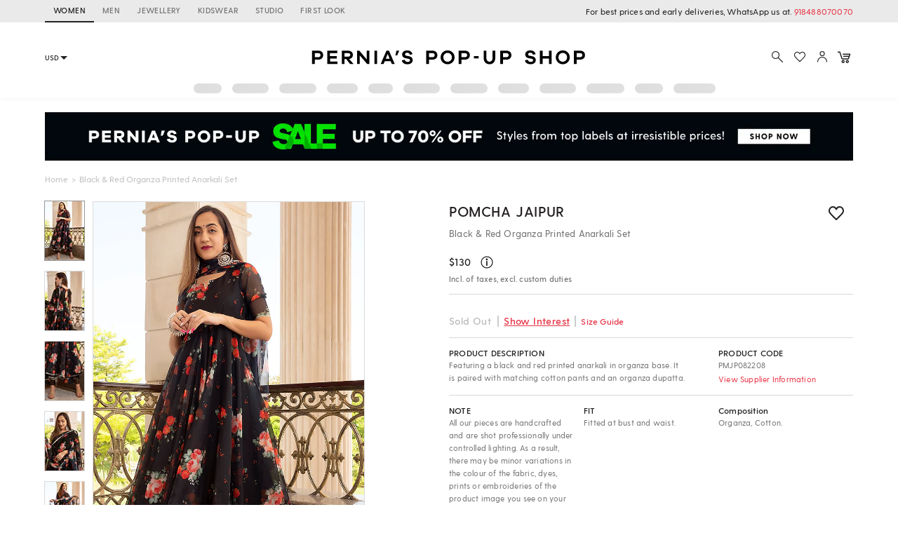

--- FILE ---
content_type: application/javascript; charset=utf-8
request_url: https://c.in.webengage.com/upf2.js?upfc=N4IgrgDgZiBcAuAnMBTANCANgSwMYoDsBnFAYQHsATFOEbAgPwYE5mBGVtgZgEMQNMYbJVpcUUNjwAMzAKwoA7ABYuzKADZZCyrkpcATJWYAOffOPMuClGcqylU3PywRaAC3jwIRWAHpfAO5BAHQQKIgE2DxEEOQQkERuccG45AC2vrFpuG48ALQAVjzY8Yh5AEaYPLgA1nmIKJR55IgA5jwEAF75EIj08I15HTyINTw4eSTweRBpBRBSpvqLwR5pmM6IMLAgzq0o5LQAniAAvkA&jsonp=_we_jsonp_global_cb_1769556443900
body_size: 466
content:
_we_jsonp_global_cb_1769556443900({"user_profile":{"geo":{"clientIp":"3.144.84.242","serverTimeStamp":1769556444320,"country":"United States","region":"Ohio","city":"Columbus","geoplugin_countryName":"United States","geoplugin_region":"Ohio","geoplugin_city":"Columbus","countryCode":"US","tz_name":"America/New_York","tz_offset":-300},"acquisitionData":{"referrer_type":"direct","landing_page":"https://www.perniaspopupshop.com/pomcha-jaipur-black-red-organza-printed-anarkali-set-pmjp082208.html"},"ua":{"browser":{"name":"Chrome","version":"131","browser_version":"131.0.0.0"},"os":{"name":"Mac OS","version":"10.15.7"},"device":"desktop"},"tld":"perniaspopupshop.com","ts":1769556444333}})